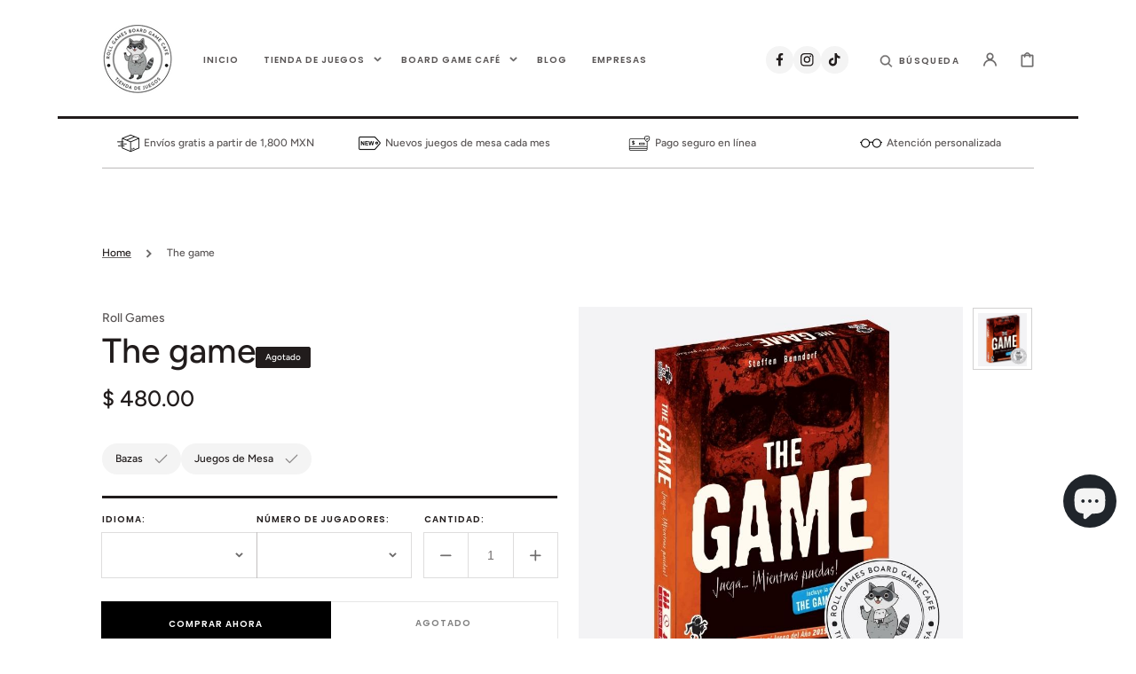

--- FILE ---
content_type: text/css
request_url: https://rollgames.mx/cdn/shop/t/22/assets/base.css?v=163818935215790714731762728196
body_size: 10615
content:
@charset "UTF-8";:root{--color-error: 185, 49, 49}:root,.color-background-1{--color-foreground: var(--color-base-text);--color-foreground-title: var(--color-title-text);--color-foreground-secondary: var(--color-secondary-text);--color-background: var(--color-base-background-1);--color-background-section-border: var(--color-section-border);--color-announcement-bar: var(--color-announcement-bar-background);--color-scondary-element-background: var( --color-secondary-element-background );--color-link: var(--color-base-outline-button-labels);--alpha-link: .5;--color-button: var(--color-base-button-background);--color-button-text: var(--color-base-solid-button-labels);--alpha-button-background: 1;--alpha-button-border: 1;--color-badge-background: var(--color-background);--color-badge-border: var(--color-foreground);--alpha-badge-border: .1}.color-background-2{--color-background: var(--color-base-background-2)}.color-inverse{--color-foreground: var(--color-base-background-1);--color-foreground-secondary: var(--color-base-background-1);--color-foreground-title: var(--color-base-background-1);--color-background: var(--color-base-text);--color-scondary-element-background: 0, 0, 0;--color-button: var(--color-base-solid-button-labels);--color-button-text: var(--color-base-button-background);--color-card-hover: var(--color-base-background-1)}.color-background-w{background-color:#fff}.color-foreground-outline-button{--color-foreground: var(--color-base-outline-button-labels)}.color-background-2,.color-inverse{--color-link: var(--color-foreground);--alpha-link: .5}.button--secondary{--color-button: var(--color-base-outline-button-labels);--color-button-text: var(--color-base-outline-button-labels);--alpha-button-background: 0;--alpha-button-border: .2}.color-background-2 .button--secondary,.color-inverse .button--secondary{--color-button: var(--color-foreground);--color-button-text: var(--color-foreground)}.button--tertiary{--color-button: var(--color-base-outline-button-labels);--color-button-text: var(--color-base-outline-button-labels);--alpha-button-background: 0;--alpha-button-border: .2}.color-background-2 .button--tertiary,.color-inverse .button--tertiary{--color-button: var(--color-foreground);--color-button-text: var(--color-foreground)}.color-background-2,.color-inverse{--color-badge-background: var(--color-background);--color-badge-border: var(--color-background);--alpha-badge-border: 1}:root,.color-background-1,.color-background-2{--color-card-hover: var(--color-base-text)}html,body{scrollbar-gutter:stable}.no-js:not(html){display:none!important}html.no-js .no-js:not(html){display:block!important}.no-js-inline{display:none!important}html.no-js .no-js-inline{display:inline-block!important}html.no-js .no-js-hidden,html.js .js-hidden{display:none!important}.page-width{max-width:139.6rem;margin:0 auto;padding:0 2.5rem}.page-width-desktop{padding:0;margin:0 auto}@media screen and (min-width: 750px){.page-width{padding:0 5rem}.page-width--narrow{padding:0 9rem}.page-width-desktop{padding:0}}@media screen and (min-width: 990px){.page-width--narrow{max-width:72.6rem;padding:0}.page-width-desktop{max-width:120rem;padding:0 5rem}}.element-margin{margin-top:5rem}.spaced-section:first-child{margin-top:0}.spaced-section:last-child,.collection-grid-section:last-child,.cart__footer-wrapper:last-child,.customer:last-child,.content-for-layout>*:only-child{margin-bottom:4rem}@media screen and (min-width: 990px){.spaced-section:last-child,.collection-grid-section:last-child,.cart__footer-wrapper:last-child,.customer:last-child,.content-for-layout>*:only-child{margin-bottom:10rem}}.spaced-section--full-width+.spaced-section--full-width{margin-top:0}.spaced-section--full-width:first-child{margin-top:0}.spaced-section--full-width:last-child{margin-bottom:0}body,.color-background-1,.color-background-2,.color-inverse{color:rgba(var(--color-foreground),.75);background-color:rgb(var(--color-background))}.background-secondary{background-color:rgba(var(--color-foreground),.04);padding:4rem 0 5rem}@media screen and (min-width: 750px){.background-secondary{padding:6rem 0 5rem}}.grid-auto-flow{display:grid;grid-auto-flow:column}.page-margin,.shopify-challenge__container{margin:7rem auto}.rte-width{max-width:82rem;margin:0 auto 2rem}.list-unstyled{margin:0;padding:0;list-style:none}.visually-hidden{position:absolute!important;overflow:hidden;width:1px;height:1px;margin:-1px;padding:0;border:0;clip:rect(0 0 0 0);word-wrap:normal!important}.visually-hidden--inline{margin:0;height:1em}.overflow-hidden{overflow:hidden}.skip-to-content-link:focus{z-index:9999;position:inherit;overflow:auto;width:auto;height:auto;clip:auto}.full-width-link{position:absolute;top:0;right:0;bottom:0;left:0;z-index:2}h1,h2,h3,h4,h5,.h0,.h1,.h2,.h3,.h4,.h5{font-family:var(--font-heading-family);font-style:var(--font-heading-style);font-weight:var(--font-heading-weight);letter-spacing:var(--font-heading-letter-spacing);color:rgb(var(--color-foreground-title));line-height:1.15;word-wrap:break-word;max-width:100%}.title-alt{font-family:var(--font-heading-alt-family);font-style:var(--font-heading-alt-style);font-weight:var(--font-heading-alt-weight)}.h0{font-size:calc(var(--font-heading-scale) * 4.5rem)}@media only screen and (min-width: 750px){.h0{font-size:calc(var(--font-heading-scale) * 7rem)}}h1,.h1{font-size:calc(var(--font-heading-scale) * 4rem)}@media only screen and (min-width: 750px){h1,.h1{font-size:calc(var(--font-heading-scale) * 5.5rem)}}h2,.h2{font-size:calc(var(--font-heading-scale) * 3rem)}@media only screen and (min-width: 750px){h2,.h2{font-size:calc(var(--font-heading-scale) * 4.5rem)}}h3,.h3{font-size:calc(var(--font-heading-scale) * 1.8rem)}@media only screen and (min-width: 750px){h3,.h3{font-size:calc(var(--font-heading-scale) * 2.5rem)}}h4,.h4{font-size:calc(var(--font-heading-scale) * 2rem)}h5,.h5{font-size:calc(var(--font-heading-scale) * 1.8rem)}h6,.h6{font-size:calc(var(--font-heading-scale) * 1.6rem)}a{color:rgba(var(--color-foreground));text-decoration-color:rgba(var(--color-foreground-secondary))}blockquote{padding:2rem 3rem;font-size:1.6rem;color:rgba(var(--color-foreground));line-height:1.3;border-top:.3rem solid rgba(var(--color-foreground));border-bottom:.1rem solid rgba(var(--color-foreground),.3)}@media screen and (min-width: 750px){blockquote{padding:2.4rem 10rem;font-size:2rem}}.caption{font-size:1rem;letter-spacing:.07rem;line-height:1.7}@media screen and (min-width: 750px){.caption{font-size:1.2rem}}.caption-with-letter-spacing{margin-top:1rem;font-size:1.3rem;color:rgba(var(--color-foreground-secondary))}.card-information .caption-with-letter-spacing{color:rgba(var(--color-foreground),.75)}.caption-large,.customer .field input,.customer select,.field__input,.form__label,.select__select{font-size:1rem;line-height:1.5;letter-spacing:.1em}.caption-large,.form__label{font-family:var(--font-button-family);font-weight:var(--font-button-weight);font-style:var(--font-button-style);text-transform:var(--font-button-text-transform);color:rgba(var(--color-foreground))}.color-foreground{color:rgb(var(--color-foreground))}table:not([class]){table-layout:fixed;border-collapse:collapse;font-size:1.4rem;border-style:hidden;box-shadow:0 0 0 .1rem rgba(var(--color-foreground),.2)}table:not([class]) td,table:not([class]) th{padding:1em;border:.1rem solid rgba(var(--color-foreground),.2)}@media screen and (max-width: 749px){.small-hide{display:none}}.hidden{display:none!important}@media screen and (max-width: 749px){.small-hide{display:none!important}}@media screen and (min-width: 750px) and (max-width: 989px){.medium-hide{display:none!important}}@media screen and (min-width: 990px){.large-up-hide{display:none!important}}.center{text-align:center}.right{text-align:right}.uppercase{text-transform:uppercase}.light{opacity:.7}a:empty,ul:empty,dl:empty,section:empty,article:empty,p:empty,h1:empty,h2:empty,h3:empty,h4:empty,h5:empty,h6:empty{display:none}.link{cursor:pointer;display:inline-block;border:none;box-shadow:none;text-decoration:underline;text-underline-offset:.3rem;color:rgb(var(--color-link));background-color:transparent;font-size:1.4rem;transition:var(--duration-default)}.link--text{color:rgb(var(--color-foreground));transition:.25s}@media (hover: hover) and (pointer: fine){.link--text:hover{color:rgba(var(--color-foreground),.75)}}.link-with-icon{display:inline-flex;font-size:1.4rem;font-weight:600;letter-spacing:.125em;text-decoration:none;margin-bottom:4.5rem;white-space:nowrap}.link-with-icon .icon{width:1.5rem;margin-left:1rem}.circle-divider:after{content:"\2022";margin:0 1rem}.circle-divider:last-of-type:after{display:none}hr{border:none;height:.1rem;background-color:rgba(var(--color-foreground),.2);display:block;margin:5rem 0}@media screen and (min-width: 750px){hr{margin:7rem 0}}.full-unstyled-link{text-decoration:none;color:currentColor;display:block}.placeholder{background-color:rgba(var(--color-foreground),.04);color:rgba(var(--color-foreground),.55);fill:rgba(var(--color-foreground),.55)}details>*{box-sizing:border-box}.break{word-break:break-word}.visibility-hidden{visibility:hidden}@media (prefers-reduced-motion){.motion-reduce{transition:none!important}}:root{--duration-short: .1s;--duration-default: .25s;--duration-long: .5s}.underlined-link{color:rgba(var(--color-link),var(--alpha-link));text-underline-offset:.3rem;text-decoration-thickness:.1rem;transition:text-decoration-thickness ease .1s}@media (hover: hover) and (pointer: fine){.underlined-link:hover{color:rgb(var(--color-link));text-decoration-thickness:.2rem}}.animate-arrow .icon-arrow path{transform:translate(-.25rem);transition:transform var(--duration-short) ease}@media (hover: hover) and (pointer: fine){.animate-arrow:hover .icon-arrow path{transform:translate(-.05rem)}}summary{cursor:pointer;list-style:none;position:relative}summary .icon-caret{position:absolute;height:.6rem;right:1.5rem;top:calc(50% - .35rem)}summary .icon-caret path{fill:rgba(var(--color-foreground-secondary))}summary::-webkit-details-marker{display:none}.disclosure-has-popup{position:relative}.disclosure-has-popup[open]>summary:before{position:fixed;top:0;right:0;bottom:0;left:0;z-index:2;display:block;cursor:default;content:" ";background:transparent}.disclosure-has-popup>summary:before{display:none}.disclosure-has-popup[open]>summary+*{z-index:5}*:focus-visible{outline:.1rem solid rgba(var(--color-foreground),.3);outline-offset:.2rem;box-shadow:0 0 0 .2rem rgb(var(--color-background)),0 0 .3rem .2rem rgba(var(--color-foreground),.2)}*:focus{outline:.1rem solid rgba(var(--color-foreground),.3);outline-offset:.2rem;box-shadow:0 0 0 .2rem rgb(var(--color-background)),0 0 .3rem .2rem rgba(var(--color-foreground),.2)}*:focus:not(:focus-visible){outline:0;box-shadow:none}.focus-inset:focus-visible{outline:.2rem solid rgba(var(--color-foreground),.5);outline-offset:-.2rem;box-shadow:0 0 .2rem rgba(var(--color-foreground),.3)}.focus-inset:focus{outline:.2rem solid rgba(var(--color-foreground),.5);outline-offset:-.2rem;box-shadow:0 0 .2rem rgba(var(--color-foreground),.3)}.focus-inset:focus:not(:focus-visible){outline:0;box-shadow:none}.focus-none{box-shadow:none!important;outline:0!important}.title,.title-wrapper-with-link{margin:3rem 0 2rem}.title>.link,.title-wrapper-with-link>.link{font-size:inherit;font-family:inherit;font-style:inherit;font-weight:inherit;text-transform:inherit;line-height:inherit;color:inherit}.title-wrapper-with-link .title{margin:0}.title-wrapper{margin-bottom:3rem}.title-wrapper-with-link{display:flex;justify-content:space-between;align-items:flex-end;gap:1rem;margin:4rem 0 3rem;flex-wrap:wrap}.title--primary{margin:4rem 0}.title--page{text-align:center}.title--section-mt-none{margin:0 0 3rem}.title--section-m-none{margin:0}.title--decorate span{display:inline-block;position:relative}.title--decorate span{text-decoration-color:rgba(var(--color-foreground),.3)!important}.title--decorate u,.title--decorate span{text-decoration:underline solid rgba(var(--color-foreground),.3) .05em!important;text-underline-offset:.1em}.title-wrapper--self-padded-tablet-down,.title-wrapper--self-padded-mobile{padding-left:1.5rem;padding-right:1.5rem}@media screen and (min-width: 750px){.title-wrapper--self-padded-mobile{padding-left:0;padding-right:0}}@media screen and (min-width: 990px){.title,.title-wrapper-with-link{margin:5rem 0 3rem}.title--primary{margin:2rem 0}.title-wrapper-with-link{align-items:center}.title-wrapper-with-link .title{margin-bottom:0}.title-wrapper--self-padded-tablet-down{padding-left:0;padding-right:0}}.title-wrapper-with-link .link-with-icon{margin:0;flex-shrink:0;display:flex;align-items:center}.title-wrapper-with-link .link-with-icon svg{width:1.5rem}.title-wrapper-with-link a{color:rgb(var(--color-link));margin-top:0;flex-shrink:0}@media screen and (min-width: 990px){.title-wrapper-with-link.title-wrapper-with-link--no-heading{display:none}}.page-header{margin-bottom:2rem;padding-top:2rem;padding-bottom:2rem;border-bottom:.3rem solid rgb(var(--color-background-section-border));text-align:center}.page-header .title--page{margin-bottom:0;margin-top:0}.page-header .title--page:not(:first-child){margin-bottom:1.5rem}@media screen and (min-width: 750px){.page-header{margin-bottom:4rem;padding-bottom:4rem}}.subtitle{font-family:var(--font-button-family);font-weight:var(--font-button-weight);font-style:var(--font-button-style);text-transform:var(--font-button-text-transform);letter-spacing:.1em;color:rgba(var(--color-foreground),.75);font-size:calc(var(--font-heading-scale) * 1.2rem);margin-bottom:1rem}.grid{display:flex;flex-wrap:wrap;margin-bottom:2rem;margin-left:-.5rem;padding:0;list-style:none}@media screen and (min-width: 750px){.grid{margin-left:-1rem}}.grid__item{padding-left:.5rem;padding-bottom:.5rem;width:calc(25% - .375rem);max-width:50%;flex-grow:1;flex-shrink:0}@media screen and (min-width: 750px){.grid__item{padding-left:1rem;padding-bottom:1rem;width:calc(25% - .75rem);max-width:50%}}.grid--gapless .grid__item{padding-left:0;padding-bottom:0}@media screen and (max-width: 749px){.grid__item.slider__slide--full-width{width:100%;max-width:none}}@media screen and (min-width: 750px) and (max-width: 989px){.grid--one-third-max.grid--3-col-tablet .grid__item{max-width:33.33%}}@media screen and (min-width: 990px){.grid--quarter-max.grid--4-col-desktop .grid__item{max-width:25%}}.grid--1-col .grid__item{max-width:100%;width:100%}.grid--3-col .grid__item{width:calc(33.33% - .3333333333rem)}@media screen and (min-width: 750px){.grid--3-col .grid__item{width:calc(33.33% - .6666666667rem)}}.grid--2-col .grid__item{width:calc(50% - .25rem)}@media screen and (min-width: 750px){.grid--2-col .grid__item{width:calc(50% - .5rem)}.grid--6-col-tablet .grid__item,.grid--5-col-tablet .grid__item,.grid--4-col-tablet .grid__item{width:calc(25% - .75rem)}.grid--3-col-tablet .grid__item{width:calc(33.33% - .6666666667rem)}.grid--2-col-tablet .grid__item{width:calc(50% - .5rem)}}@media screen and (min-width: 990px){.grid--6-col-tablet .grid__item{width:calc(16.66% - .8333333333rem)}.grid--5-col-tablet .grid__item{width:calc(20% - .8rem)}.grid--4-col-desktop .grid__item{width:calc(25% - .75rem)}.grid--3-col-desktop .grid__item{width:calc(33.33% - .6666666667rem)}.grid--2-col-desktop .grid__item{width:calc(50% - .5rem)}}.grid__item--vertical-align{align-self:center}.grid__item--full-width{flex:0 0 100%;max-width:100%}@media screen and (max-width: 749px){.grid--peek.slider--mobile{margin:0;width:100%}.grid--peek.slider--mobile .grid__item{box-sizing:content-box;margin:0}.grid--peek .grid__item{width:calc(50% - 1.875rem)}.grid--peek .grid__item:first-of-type{padding-left:1.5rem}.grid--peek .grid__item:last-of-type{padding-right:1.5rem}}@media screen and (min-width: 750px) and (max-width: 989px){.slider--tablet.grid--peek .grid__item{width:calc(25% - 3rem)}.slider--tablet.grid--peek.grid--3-col-tablet .grid__item{width:calc(33.33% - 2.6666666667rem)}.slider--tablet.grid--peek.grid--2-col-tablet .grid__item{width:calc(50% - 2rem)}.slider--tablet.grid--peek .grid__item:first-of-type{padding-left:1.5rem}.slider--tablet.grid--peek .grid__item:last-of-type{padding-right:1.5rem}}@media screen and (max-width: 989px){.slider--tablet.grid--peek{margin:0;width:100%}.slider--tablet.grid--peek .grid__item{box-sizing:content-box;margin:0}}.media{display:block;background-color:rgba(var(--color-foreground),.3);position:relative;overflow:hidden}.media--transparent{background-color:transparent}.media>*:not(.zoom,.deferred-media__poster-button,.card__link),.media model-viewer{display:block;max-width:100%;position:absolute;top:0;left:0;height:100%;width:100%}.media>img{object-fit:cover;object-position:center center;transition:transform .4s cubic-bezier(.25,.46,.45,.94)}.media--square{padding-bottom:100%}.media--portrait{padding-bottom:114.2%}.media--landscape{padding-bottom:66.6%}.media--cropped{padding-bottom:56%}.media--16-9{padding-bottom:56.25%}.media--circle{padding-bottom:100%;border-radius:50%}.media.media--hover-effect>img+img{opacity:0}@media screen and (min-width: 990px){.media--cropped{padding-bottom:63%}}deferred-media{display:block}.button,.shopify-challenge__button,.customer button{cursor:pointer;display:inline-flex;justify-content:center;align-items:center;box-sizing:border-box;font-family:var(--font-button-family);font-weight:var(--font-button-weight);font-style:var(--font-button-style);text-transform:var(--font-button-text-transform);padding:.9rem 2rem 1.1rem;text-decoration:none;border:0;border-radius:0;background-color:rgba(var(--color-button),var(--alpha-button-background));box-shadow:0 0 0 .1rem rgba(var(--color-button),var(--alpha-button-border));color:rgb(var(--color-button-text));min-width:12rem;min-height:4rem;transition:var(--duration-default);-webkit-appearance:none;appearance:none}.button--primary-size{min-height:5rem}.button,.button-label,.shopify-challenge__button,.customer button{font-size:1rem;letter-spacing:.1em;line-height:1.2}.button--tertiary{font-size:1.2rem;padding:1rem 1.5rem;min-width:9rem;min-height:3.5rem}.button--small{padding:1rem 2.6rem;min-height:4rem;min-width:13rem}@media (hover: hover) and (pointer: fine){.button:not([disabled]):hover,.shopify-challenge__button:hover,.customer button:hover{--color-button: var(--color-foreground)}.button--secondary:not([disabled]):hover{--color-button: var(--color-foreground);--color-button-text: var(--color-background)}.color-inverse .button--secondary:not([disabled]):hover{--color-button: var(--color-background);--color-button-text: var(--color-foreground)}.button--secondary:hover{--alpha-button-background: 1;--alpha-button-border: 1}}.button--secondary:not([disabled]):focus{box-shadow:0 0 0 .1rem rgba(var(--color-button),var(--alpha-button-border))}.button:disabled,.button[aria-disabled=true],.button.disabled,.customer button:disabled,.customer button[aria-disabled=true],.customer button.disabled{cursor:not-allowed;opacity:.5}.button--full-width{display:flex;width:100%}.button.loading{color:transparent}.button.loading:after{animation:loading var(--duration-long) infinite linear;border:.5rem solid rgba(var(--color-button-text),.4);border-left:.5rem solid rgb(var(--color-button-text));border-radius:100%;box-sizing:content-box;content:"";display:block;height:2rem;position:absolute;width:2rem}.button--arrow{position:relative}.button--arrow span{transform:translate(1rem);transition:var(--duration-default)}@media (hover: hover) and (pointer: fine){.button--arrow:hover .icon-button-arrow{transform:translate(0);opacity:1;visibility:visible}.button--arrow:hover span{transform:translate(-.5rem)}}.icon-button-arrow{width:2rem;height:1.1rem;opacity:0;visibility:hidden;transform:translate(1rem);transition:var(--duration-default)}@keyframes loading{0%{transform:rotate(0)}to{transform:rotate(360deg)}}.share-button{display:block;position:relative;margin-top:1rem}.share-button__button{padding:0;box-shadow:none;background:none;text-transform:none;font-weight:500;justify-content:flex-start}@media (hover: hover) and (pointer: fine){.share-button .share-button__button:hover{box-shadow:none}}.share-button .share-button__button:focus{box-shadow:none;border:none}.share-button__button .icon-share{margin-right:1rem}.share-button__fallback{border:.1rem solid rgba(var(--color-foreground),.1);background:rgb(var(--color-background));padding:2rem;position:absolute;top:4rem;left:-.1rem;z-index:3;width:100%;display:flex;flex-direction:column}.share-button__fallback .button{margin-top:1rem}.share-button__fallback .icon-clipboard{height:1.4rem;width:1.8rem}.share-button__message:not(:empty){font-size:1.2rem;text-align:right;display:block;margin-top:.5rem}.share-buttons{display:inline-flex;position:relative;margin-top:0}@media (hover: hover) and (pointer: fine){.share-buttons:hover .share-buttons__list{opacity:1;visibility:visible;top:100%}}.share-buttons__label{display:inline-flex;align-items:center;padding:1rem 0;cursor:pointer}.share-buttons__label-name{font-size:1.2rem}.share-buttons__label .icon-share{width:1.2rem;margin-right:1rem}.share-buttons__label .icon-share path{fill:rgba(var(--color-foreground))}.share-buttons__list{position:absolute;width:17rem;top:50%;display:flex;flex-direction:column;padding:1.3rem 2.2rem;margin:0;list-style:none;opacity:0;visibility:hidden;transition:var(--duration-default);background-color:rgba(var(--color-background));border:.1rem solid rgba(var(--color-foreground),.2);z-index:10}.share-buttons__list:before{content:"";position:absolute;width:1rem;height:1rem;background-color:rgba(var(--color-background));border:.1rem solid rgba(var(--color-foreground),.2);top:-.5rem;left:2rem;transform:rotate(53deg) skew(15deg)}.share-buttons__list:after{content:"";position:absolute;top:0;left:0;width:100%;height:.7rem;background-color:rgba(var(--color-background))}.share-buttons__item a{color:rgba(var(--color-foreground),.75);transition:var(--duration-default)}@media (hover: hover) and (pointer: fine){.share-buttons__item a:hover{color:rgba(var(--color-foreground))}}.share-buttons__item .icon{width:1.5rem;height:1.5rem;margin-right:1.5rem}.share-buttons__item .icon-copy{transform:rotate(-45deg)}.share-buttons__button{display:flex;align-items:center;width:100%;text-decoration:none;padding:.5rem 0}.share-button__name{font-size:1.2rem;transition:var(--duration-default)}.share-button__icon{display:flex;align-items:center;color:rgb(var(--color-foreground));padding:.8rem;background-color:rgb(var(--color-scondary-element-background));border-radius:100%;transition:var(--duration-default)}@media (hover: hover) and (pointer: fine){.share-buttons__button:hover .share-button__icon{background-color:rgb(var(--color-scondary-element-background),.5)}}.share-buttons-simple{list-style:none;padding:0;display:flex;justify-content:center;margin:0}.share-buttons-simple:not(:first-child){margin-top:1rem}.share-buttons-simple .icon{width:1.5rem;height:1.5rem}.share-buttons-simple .icon-copy{transform:rotate(-45deg)}.share-buttons-simple__item:not(:first-child){margin-left:.5rem}.share-buttons-simple__button{padding:.8rem;transition:var(--duration-default)}@media (hover: hover) and (pointer: fine){.share-buttons-simple__button:hover{color:rgba(var(--color-foreground-secondary))}}.button-wrapper{display:flex;align-items:center;justify-content:center;margin-top:6.4rem}.button-wrapper .button svg{width:2rem;height:2rem}.button .spinner{display:none}.button.loading span{opacity:0}.button.loading .spinner{position:absolute;display:inline-block}.button.loading .spinner .path{stroke:currentColor}.infinite-scroll__loading{display:flex;justify-content:center;margin-top:4rem;color:rgba(var(--color-button),var(--alpha-button-background))}.infinite-scroll__loading .spinner{display:none;width:2rem;height:2rem}.infinite-scroll__loading.loading .spinner{display:block}.scroll-top{cursor:pointer;position:fixed;bottom:1rem;right:1rem;width:3.2rem;height:3.2rem;display:flex;align-items:center;justify-content:center;background-color:rgba(var(--color-button),.5);border:none;opacity:0;z-index:9999999;transition:var(--duration-default)}.scroll-top svg{width:1.6rem;height:1.6rem;fill:rgb(var(--color-button-text))}.scroll-top.show{opacity:1}@media (hover: hover) and (pointer: fine){.scroll-top:hover{background-color:rgba(var(--color-button),1)}}.field__input,.select__select,.customer .field input,.customer select{font-family:var(--font-body-family);font-style:var(--font-body-style);font-weight:var(--font-body-weight);-webkit-appearance:none;appearance:none;background-color:transparent;border:0;border-radius:0;color:rgb(var(--color-foreground));font-size:1rem;width:100%;box-shadow:0 0 0 .1rem rgba(var(--color-foreground),.15);height:5rem;box-sizing:border-box}.select__select,.customer select{font-family:var(--font-button-family);font-weight:var(--font-button-weight);font-style:var(--font-button-style);text-transform:var(--font-button-text-transform);color:rgba(var(--color-foreground-title))}.field__input:focus-visible,.select__select:focus-visible,.field input:focus-visible,.field select:focus-visible{outline:none;box-shadow:0 0 0 .1rem rgba(var(--color-foreground),.5)}.field__input:focus,.select__select:focus,.field input:focus{outline:none;box-shadow:0 0 0 .1rem rgba(var(--color-foreground),.5)}.text-area,.select{display:inline-block;position:relative;width:100%}.select .icon-caret,.customer select+svg{height:.6rem;pointer-events:none;position:absolute;top:calc(50% - .35rem);right:1.5rem}.select .icon-caret path,.customer select+svg path{fill:rgba(var(--color-foreground-secondary))}.select__select,.customer select{cursor:pointer;padding:0 4rem 0 1.5rem}.field{position:relative;width:100%;display:flex}.customer .field{display:block}.field--with-error{flex-wrap:wrap}.field__input,.customer .field input{flex-grow:1;text-align:left;padding:1.5rem}.field__label,.customer .field label{font-size:1rem;left:1.5rem;top:1.5rem;margin-bottom:0;pointer-events:none;position:absolute;transition:top var(--duration-short) ease,font-size var(--duration-short) ease;color:rgba(var(--color-foreground),.75);letter-spacing:.1em;line-height:1.5;text-transform:uppercase;font-weight:600;visibility:hidden;opacity:0}.field__input::-webkit-search-cancel-button,.customer .field input::-webkit-search-cancel-button{display:none}.field__input::placeholder,.customer .field input::placeholder{color:rgb(var(--color-foreground),.75);font-size:1rem;text-transform:uppercase;letter-spacing:.1em;font-weight:600;opacity:1}.field__input:focus-visible::placeholder,.customer .field input:focus::placeholder{color:rgb(var(--color-foreground),.5)}.field__button{align-items:center;background-color:transparent;border:0;color:currentColor;cursor:pointer;display:flex;height:4.5rem;justify-content:center;overflow:hidden;padding:0;position:absolute;right:0;top:0;width:4.5rem}.field__button>svg{height:2.5rem;width:2.5rem}.text-area{font-family:var(--font-body-family);font-style:var(--font-body-style);font-weight:var(--font-body-weight);padding:1.2rem;min-height:10rem;resize:none}.text-area--resize-vertical{resize:vertical}input[type=checkbox]{display:inline-block;width:auto;margin-right:.5rem}.form__label{display:block;margin-bottom:.6rem}.form__message{align-items:center;display:flex;font-size:1.4rem;line-height:1;margin-top:1rem}.form__message--large{font-size:1.4rem}.customer .field .form__message{font-size:1.4rem;text-align:left}.form__message .icon{flex-shrink:0;height:1.3rem;margin-right:.5rem;width:1.3rem}.form__message--large .icon{height:1.5rem;width:1.5rem;margin-right:1rem}.customer .field .form__message svg{align-self:start}.form-status{margin:0;font-size:1.4rem}.form-status-list{padding:0;margin:2rem 0 4rem}.form-status-list li{list-style-position:inside}.form-status-list .link:first-letter{text-transform:capitalize}.quantity{box-shadow:0 0 0 .1rem rgba(var(--color-foreground),.15);position:relative;width:15rem;display:flex}.quantity__input{color:currentColor;font-size:1.4rem;font-weight:500;opacity:.85;text-align:center;background-color:transparent;border:0;padding:0 .5rem;height:5rem;width:100%;flex-grow:1;-webkit-appearance:none;appearance:none}.quantity__button{width:5rem;flex-shrink:0;font-size:1.8rem;border:0;background-color:transparent;cursor:pointer;display:flex;align-items:center;justify-content:center;color:rgb(var(--color-foreground))}.quantity__button:first-of-type{border-right:.1rem solid rgba(var(--color-foreground),.15)}.quantity__button:last-of-type{border-left:.1rem solid rgba(var(--color-foreground),.15)}.quantity__button svg{width:1.3rem;pointer-events:none}.quantity__button svg path{color:rgba(var(--color-foreground-secondary));transition:var(--duration-default)}@media (hover: hover) and (pointer: fine){.quantity__button:hover svg path{color:rgba(var(--color-foreground))}}.quantity__button.disabled{pointer-events:none}.quantity__input:-webkit-autofill,.quantity__input:-webkit-autofill:active{box-shadow:0 0 0 10rem rgb(var(--color-background)) inset!important;-webkit-box-shadow:0 0 0 10rem rgb(var(--color-background)) inset!important}@media (hover: hover) and (pointer: fine){.quantity__input:-webkit-autofill:hover{box-shadow:0 0 0 10rem rgb(var(--color-background)) inset!important;-webkit-box-shadow:0 0 0 10rem rgb(var(--color-background)) inset!important}}.quantity__input::-webkit-outer-spin-button,.quantity__input::-webkit-inner-spin-button{-webkit-appearance:none;margin:0}.quantity__input[type=number]{-moz-appearance:textfield}.modal__toggle{list-style-type:none}.no-js details[open] .modal__toggle{position:absolute;z-index:2}.modal__toggle-close{display:none}.no-js details[open] svg.modal__toggle-close{display:flex;z-index:1;height:1.7rem;width:1.7rem}.modal__toggle-open{display:flex}.no-js details[open] .modal__toggle-open{display:none}.no-js .modal__close-button.link{display:none}.modal__close-button.link{display:flex;justify-content:center;align-items:center;padding:0rem;height:4.4rem;width:4.4rem;background-color:transparent}.modal__close-button .icon{width:1.7rem;height:1.7rem}.modal__content{position:absolute;top:0;left:0;right:0;bottom:0;background:rgb(var(--color-background));z-index:1;display:flex;justify-content:center;align-items:center}.cart-count-bubble:empty{display:none}.cart-count-bubble{position:absolute;top:50%;left:50%;transform:translate(30%,-70%);background-color:rgb(var(--color-base-button-background));color:rgb(var(--color-base-solid-button-labels));height:1.7rem;width:1.7rem;border-radius:100%;display:flex;justify-content:center;align-items:center;font-size:.8rem;line-height:1.1}#shopify-section-announcement-bar{z-index:4}.announcement-bar{border-bottom:.1rem solid rgba(var(--color-foreground),.2);color:rgb(var(--color-foreground));font-size:1.2rem;background:rgba(var(--color-announcement-bar))}.announcement-bar__link{font-size:1.2rem}.announcement-bar__message{display:flex;align-items:center;justify-content:center;flex-wrap:wrap;text-align:center;padding:.5rem 2rem}.announcement-bar__image{display:flex;align-items:center;justify-content:center;height:2.5rem;margin:0 1rem 0 0}.announcement-bar__image img{display:block;object-fit:contain;object-position:center;width:auto;height:100%}.announcement-bar__link{display:block;width:100%;text-decoration:none}@media (hover: hover) and (pointer: fine){.announcement-bar__link:hover{color:rgb(var(--color-foreground));background-color:rgba(var(--color-card-hover),.06)}}.shopify-section-header{z-index:6;will-change:transform}.shopify-section-header-sticky{position:sticky;top:0}.shopify-section-header-hidden{transform:translateY(-100%)}.shopify-section-header.animate{transition:transform .15s ease-out}.header-wrapper{display:block;position:relative;background-color:rgb(var(--color-background));z-index:2}.header-wrapper--border-bottom .header:before{content:"";position:absolute;max-width:calc(100% - 3rem);width:100%;height:.3rem;background-color:rgba(var(--color-background-section-border));bottom:0;left:50%;transform:translate(-50%)}@media (min-width: 576px){.header-wrapper--border-bottom .header:before{max-width:calc(540px - 3rem)}}@media (min-width: 768px){.header-wrapper--border-bottom .header:before{max-width:calc(720px - 3rem)}}@media (min-width: 990px){.header-wrapper--border-bottom .header:before{max-width:calc(970px - 3rem)}}@media (min-width: 1100px){.header-wrapper--border-bottom .header:before{max-width:calc(1180px - 3rem)}}@media (min-width: 1330px){.header-wrapper--border-bottom .header:before{max-width:calc(1326px - 3rem)}}.header{position:relative;display:grid;grid-template-areas:"left-icon heading column";grid-template-columns:1fr 2fr 1fr;gap:1rem;align-items:center;background-color:rgb(var(--color-background));padding-top:1rem;padding-bottom:1rem;font-family:var(--font-header-menu-family);font-style:var(--font-header-menu-style);font-weight:var(--font-header-menu-weight);text-transform:var(--font-header-menu-text-transform);letter-spacing:.1em}.header .link{font-size:1rem}@media screen and (min-width: 1100px){.header{padding-top:2.7rem;padding-bottom:2.7rem;position:static}.header--top-left{grid-template-areas:"heading column" "navigation navigation";grid-template-columns:1fr 1fr auto}.header--middle-left{grid-template-areas:"heading navigation column";grid-template-columns:auto 1fr auto;column-gap:2rem}.header--top-center{grid-template-areas:"navigation  heading column";grid-template-columns:1fr auto 1fr}.header:not(.header--middle-left,.header--top-center) .header__inline-menu{margin-top:1.05rem}}.header *[tabindex="-1"]:focus{outline:none}.header__heading{margin:0;line-height:0}.header__heading span{text-transform:uppercase;letter-spacing:.3rem}.header>.header__heading-link{line-height:0}.header__heading,.header__heading-link{grid-area:heading;justify-self:center}.header__heading-link{display:inline-block;text-decoration:none;word-break:break-word}.header__heading .header__heading-link{padding:0}@media (hover: hover) and (pointer: fine){.header__heading-link:hover .h2{color:rgb(var(--color-foreground))}}.header__heading-link .h2{line-height:1;color:rgba(var(--color-foreground),.75)}.header__heading-logo{display:block;height:auto;max-width:100%}@media screen and (min-width: 1100px){.header__heading,.header__heading-link{justify-self:start}.header--top-center .header__heading-link,.header--top-center .header__heading{justify-self:center}.header__icons>*:last-child:not(cart-notification){margin-right:-1.5rem}}.header__column{display:flex;align-items:center;justify-content:flex-end;grid-area:column}.header__icons{display:flex;grid-area:icons;justify-self:end}.header__icon:not(.header__icon--summary),.header__icon span{display:flex;align-items:center;justify-content:center}.header__icon span{height:100%}.header__icon .icon{width:1.5rem;height:4.4rem;transition:var(--duration-default);color:rgb(var(--color-foreground-secondary))}@media (hover: hover) and (pointer: fine){.link--text.header__icon:hover .icon{color:rgb(var(--color-foreground))}}.header__icon--menu{width:4.4rem;height:4.4rem}.header__icon:after{content:none}.header__icon .icon{fill:none;vertical-align:middle}.header__icon--cart{position:relative}.header__icon--search,.header__icon--cart{display:flex;align-items:center;width:auto;text-decoration:none}.header__icon .header__icon-name{display:none;margin-left:.7rem}.header__icon--search .header__icon-name{position:relative}@media (hover: hover) and (pointer: fine){.link--text.header__icon--search:hover .icon{color:rgb(var(--color-foreground))}}.header__account{display:none;align-items:center;position:relative}.header__account-modal{position:absolute;width:19rem;right:-2rem;display:flex;flex-direction:column;padding:2rem;margin:0;transition:var(--duration-default);background-color:rgba(var(--color-background));border:.1rem solid rgba(var(--color-foreground),.2);text-transform:none;font-weight:var(--font-body-weight);z-index:10;opacity:0;transform:translateY(-1.5rem);top:100%;animation:animateSearchOpen var(--duration-default) ease}.header__account-modal:before{content:"";position:absolute;width:1rem;height:1rem;background-color:rgba(var(--color-background));border:.1rem solid rgba(var(--color-foreground),.2);top:-.5rem;right:3.4rem;transform:rotate(53deg) skew(15deg)}.header__account-modal:after{content:"";position:absolute;top:0;left:0;width:100%;height:.7rem;background-color:rgba(var(--color-background))}details[open]>.header__account-modal{display:flex;opacity:1;transform:translateY(0)}.header__account__login{width:100%}.header__account__login .icon{width:1.5rem;height:1.5rem;margin-right:1rem}.header__account__register{text-align:center;margin-top:1rem;font-size:1.2rem}.header__account__name{color:rgba(var(--color-foreground));padding-bottom:1rem;margin-bottom:1rem;border-bottom:.1rem solid rgba(var(--color-foreground),.2)}.header__account__body{list-style:none;margin:0;padding:0}.header__account__body li:not(:first-child){margin-top:.5rem}.header__account__body a{color:rgba(var(--color-foreground),.75);text-decoration:none;font-size:1.2rem;transition:var(--duration-default)}@media (hover: hover) and (pointer: fine){.header__account__body a:hover{color:rgba(var(--color-foreground))}}.header__account__logout{width:100%;margin-top:1.5rem}@keyframes animateSearchOpen{0%{opacity:0;transform:translateY(-1.5rem)}to{opacity:1;transform:translateY(0)}}.header__icons>*{padding:0 1.5rem}@media screen and (min-width: 1100px){.header__icon .header__icon-name{display:flex}.header__icons>.header__account{padding:0}.header__account summary{padding:0 1.2rem}.header__account{display:inline-flex}}@media screen and (max-width: 1099px){menu-drawer~.header__icons .header__icon--account{display:none}}.header .header__social{display:none;grid-area:social}@media screen and (min-width: 1100px){.header .header__social{flex:1;display:flex;flex-wrap:wrap;justify-content:flex-start}.header .header__social:not(:last-child){margin-right:2rem}.list-social__item{flex:none}}menu-drawer+.header__search{display:none}.header:not(.header--has-menu) *>.header__search{display:none}.header__search{display:inline-flex;align-items:center}.icon-search{transform:translateY(.2rem)}.icon-close{transition:var(--duration-default);color:rgb(var(--color-foreground-secondary))}.header__icon--menu .icon{display:block;position:absolute;opacity:1;transform:scale(1);transition:transform .15s ease,opacity .15s ease}details:not([open])>.header__icon--menu .icon-close,details[open]>.header__icon--menu .icon-hamburger{visibility:hidden;opacity:0;transform:scale(.8)}.js details[open]:not(.menu-opening)>.header__icon--menu .icon-close{visibility:hidden}.js details[open]:not(.menu-opening)>.header__icon--menu .icon-hamburger{visibility:visible;opacity:1;transform:scale(1.07)}.header__inline-menu details[open]>.header__submenu{opacity:1;transform:translateY(2.7rem);animation:animateMenuOpen var(--duration-default) ease}.header__inline-menu{margin-left:-1.2rem;grid-area:navigation;display:none}.header__inline-menu .header__menu-item{font-family:var(--font-header-menu-family);font-style:var(--font-header-menu-style);font-weight:var(--font-header-menu-weight);text-transform:var(--font-header-menu-text-transform);font-size:1rem;letter-spacing:.1em}.header--top-center .header__heading-link{margin-left:0}@media screen and (min-width: 1100px){.header__inline-menu{display:block}.header--middle-left .header__inline-menu{margin-left:0}}.header__menu{padding:0 1rem}.header__menu-item{overflow:hidden;padding:1.4rem;text-decoration:none;color:rgba(var(--color-foreground),.75)}@media screen and (min-width: 1330px){.header__menu-item{padding:1.5rem}}.header__inline-menu .header__menu-item{align-items:flex-start}.header__menu-item>span{position:relative;display:flex;flex-direction:column;backface-visibility:hidden;transition:var(--duration-default);overflow:hidden}.header__menu-item span:not(.header__active-menu-item)>span{display:flex;flex-direction:column;backface-visibility:hidden;transition:var(--duration-default)}.header__menu-item span:not(.header__active-menu-item)>span:after{position:absolute;transform:translateY(100%);display:block;content:attr(title);color:rgba(var(--color-foreground))}@media (hover: hover) and (pointer: fine){.header__menu-item:hover span:not(.header__active-menu-item)>span{transform:translateY(-100%)}}.header__menu-item .header__active-menu-item{color:rgba(var(--color-foreground))}.header__icon .header__icon-name{justify-content:flex-start;align-items:flex-start;overflow:hidden;height:1.5rem;text-decoration:none;font-size:1rem}.header__icon .header__icon-name span{display:flex;flex-direction:column;align-items:flex-start;height:auto;backface-visibility:hidden;transition:var(--duration-default)}.header__icon-name span:after{display:block;content:attr(title);margin-top:.8rem;color:rgb(var(--color-foreground))}@media (hover: hover) and (pointer: fine){.header__icon:hover .header__icon-name span{transform:translateY(calc(-50% - .4rem))}}.header__submenu{transition:opacity var(--duration-default) ease;transform:var(--duration-default) ease;z-index:15}.header__submenu.list-menu{padding:.9rem 2.2rem}.header__submenu .header__menu-item:after{right:2rem}.header__submenu .header__menu-item{padding:1.3rem 0;height:auto}@media (hover: hover) and (pointer: fine){.header__submenu .header__menu-item:hover{color:rgba(var(--color-foreground),1)}}.header__submenu li:not(:last-child){border-bottom:1px solid rgba(var(--color-foreground),.2)}.header__submenu .header__submenu .header__menu-item{padding-left:3rem}.header__menu-item .icon-caret{right:.8rem;z-index:0}.header__submenu .icon-caret{right:.5rem;transform:rotate(-90deg)}details-disclosure>details{position:relative}@media screen and (min-width: 1100px){.header__submenu .header__submenu .header__menu-item{padding-left:0}}@keyframes animateMenuOpen{0%{opacity:0;transform:translateY(-1.5rem)}to{opacity:1;transform:translateY(2.7rem)}}@keyframes animateLocalOpen{0%{opacity:0;transform:translateY(-1.5rem)}to{opacity:1;transform:translateY(2.5rem)}}.overflow-hidden-mobile,.overflow-hidden-tablet{overflow:hidden}@media screen and (min-width: 750px){.overflow-hidden-mobile{overflow:auto}}@media screen and (min-width: 990px){.overflow-hidden-tablet{overflow:auto}}.information-bar__container{position:relative;overflow:hidden;padding:2rem 0;justify-content:flex-start}.information-bar__wrapper{list-style:none;margin-bottom:0;padding:0}.information-bar slider-component{position:static}.information-bar slider-component .information-bar__wrapper{padding-bottom:0!important}.information-bar slider-component .slider-buttons{position:static;margin-top:0}.information-bar slider-component .slider-button{position:absolute;top:50%;transform:translateY(-50%)}.information-bar slider-component .slider-button--prev{left:0}.information-bar slider-component .slider-button--next{right:0}.information-bar--m-b{margin-bottom:3.5rem}.information-bar__container--border-bottom{border-bottom:.1rem solid rgba(var(--color-foreground),.3)}.information-bar__item{display:flex;align-items:center;justify-content:center}@media screen and (min-width: 1100px) and (max-width: 1329px){.information-bar__item{padding-right:0}}.information-bar__inner{display:flex;align-items:center;justify-content:center;padding:0 5.5rem}.information-bar__image{height:2.5rem;margin:0 .5rem 0 0}.information-bar__image svg{width:100%;height:100%}.information-bar__image img{display:block;object-fit:contain;object-position:center;width:auto;height:100%}.information-bar__message{margin:0;font-size:1.2rem}@media screen and (min-width: 990px){.information-bar__container{padding:1.5rem 0;justify-content:center}.information-bar__inner{padding:0}}.breadcrumb{position:relative;z-index:1;display:flex;align-items:center;flex-wrap:wrap;margin:4rem 0 0;font-size:1.2rem}@media (max-width: 576px){.breadcrumb{margin-top:1rem}}.breadcrumb--center{justify-content:center}.breadcrumb a{color:rgb(var(--color-foreground));text-underline-offset:.2rem;transition:var(--duration-default);padding:1rem 0}@media (hover: hover) and (pointer: fine){.breadcrumb a:hover{color:rgb(var(--color-foreground),.75)}}.icon-breadcrumb{width:.8rem;height:1rem;margin:0 1.6rem}.icon-breadcrumb path{fill:rgba(var(--color-foreground-secondary))}.border-wrapper.border-wrapper--top{padding-top:2.4rem;border-top:.3rem solid rgb(var(--color-background-section-border))}.border-wrapper.border-wrapper--bottom{padding-bottom:2.4rem;border-bottom:.3rem solid rgb(var(--color-background-section-border))}.placeholder-svg{fill:rgba(var(--color-foreground))}@media screen and (min-width: 990px){.border-wrapper--top.border-wrapper{padding-top:4.6rem}.border-wrapper--bottom.border-wrapper{padding-bottom:4.6rem}}.cs-site-overlay{display:none}@keyframes translate{0%{transform:translateZ(0)}to{transform:translate3d(-40rem,0,0)}}@keyframes fade{0%{opacity:0}to{opacity:1}}.header__localization{position:relative;display:none}.header__localization localization-form .localization-form__select{box-shadow:none}.header__localization .localization-selector.link{padding:0;height:4.4rem;color:rgba(var(--color-foreground),.75);align-items:center}.header__localization localization-form .localization-form__select .icon-caret{position:static;color:rgb(var(--color-foreground-secondary))}.header__localization .disclosure__list{bottom:auto;top:auto;right:0;transition:opacity var(--duration-default) ease,transform var(--duration-default) ease;margin-top:0;min-width:auto;max-width:30rem;max-height:30rem;padding:.9rem 2.2rem}.header__localization .disclosure__list li:not(:last-child){border-bottom:1px solid rgba(var(--color-foreground),.2)}.header__localization .disclosure__list li a{padding:1.3rem 0;height:auto;display:flex;align-items:center;letter-spacing:.1em}.disclosure__link--flag:before{content:"";display:flex;align-items:center;justify-content:center;position:relative;width:20px;height:20px;flex:none;overflow:hidden;margin-right:1rem;background-size:cover;background-position:center;background-repeat:no-repeat;border-radius:50%;border:1px solid #c4c4c4}.header__localization .disclosure{position:static}.header__localization .localization-selector+.disclosure__list{animation:animateLocalOpen var(--duration-default) ease;transform:translateY(2.4rem)}.header__localization .localization-form__currency{margin-left:auto}@media screen and (min-width: 1100px){.header__localization{display:block}}.menu-drawer__localization-wrapper{display:none}.menu-drawer__localization-wrapper .disclosure__list{top:unset;right:unset;left:0;bottom:calc(100% + 2rem)}@media screen and (min-width: 1100px){.menu-drawer__localization-wrapper{display:flex;align-items:center;justify-content:flex-start;gap:1.6rem;padding-inline:1.5rem}.menu-drawer__localization-wrapper .header__localization{display:block}}.header__localization-modal.asctive{display:block}.header__localization--language .disclosure__button{gap:.8rem;font-weight:700}.header__localization--language .header__icon-name{display:block;margin-left:0;height:1.2rem}.list-menu--megamenu-visible .mega-menu{opacity:1;pointer-events:all}details-disclosure>details.header__mega-menu-details{position:static}.mega-menu{position:absolute;left:0;right:0;opacity:0;pointer-events:none;transition:opacity var(--duration-default) .1s;transform:translateY(2.7rem);z-index:3}.mega-menu .container{display:grid;align-items:stretch;grid-template-columns:auto min-content;gap:3.2rem;max-height:40rem;padding-block:2rem;padding-inline:2rem;overflow-y:auto}@media screen and (min-width: 1330px){.mega-menu .container{padding-block:4rem;max-height:45rem}}@media screen and (min-width: 1600px){.mega-menu .container{padding-inline:5rem;gap:6rem;max-height:50rem}}.mega-menu__collections .card-wrapper__image{opacity:0;position:absolute;top:0;bottom:0;right:0;left:0;width:100%;height:100%;object-fit:cover;z-index:1;background-color:var(--color-background-card);transition:var(--duration-default)}.mega-menu-collections .mega-menu__list{margin-left:0}.mega-menu-collections .mega-menu__list--1{display:block}.mega-menu-collections .mega-menu__list--2{display:grid;grid-template-columns:1fr 1fr;grid-template-rows:repeat(9,1fr);align-items:flex-start;column-gap:.8rem}.mega-menu-collections .mega-menu__link{padding-inline:0;padding-block:.4rem;font-family:var(--font-body-family);font-size:1.4rem;font-weight:500;text-transform:none;letter-spacing:normal;color:rgb(var(--color-foreground))}.mega-menu-collections .mega-menu__link.header__menu-item--active{color:rgba(var(--color-foreground),.8)}.mega-menu-collections .mega-menu__link.header__menu-item--active span:after{transform:scaleZ(1)}@media (hover: hover) and (pointer: fine){.mega-menu-collections .mega-menu__link:hover{color:rgba(var(--color-foreground),.6)}}.mega-menu__link span{transition:none}.mega-menu-collections .mega-menu__list-heading{grid-column:1/3;margin-bottom:.8rem;font-size:1rem;letter-spacing:.1em;opacity:.6}.mega-menu__collections{display:flex;align-items:flex-start;justify-content:flex-start;flex-wrap:wrap;gap:.8rem}@media screen and (min-width: 1100px){.mega-menu__collections{flex-wrap:nowrap}}.mega-menu__collections .card-wrapper__image{opacity:1}.mega-menu__collections-card{position:relative;min-width:30rem}.card-wrapper{position:relative}.mega-menu__collections-card .collections-grid__title{display:flex;align-items:center;justify-content:center;margin:0;width:100%;min-height:4rem;text-align:center}.mega-menu__collections-card .collections-grid__title a{width:100%;height:100%}@media screen and (min-width: 1330px){.mega-menu__collections-card{min-width:35rem}}@media screen and (min-width: 1600px){.mega-menu__collections-card{min-width:38.5rem}}.mega-menu__collections-card img{transition:transform var(--duration-default)}@media (hover: hover) and (pointer: fine){.mega-menu__collections-card:hover img{transform:scale(1.05)}}.mega-menu__collections-card .card-wrapper{position:relative;display:flex;overflow:hidden}.mega-menu__collections-card .collections-grid__title{position:relative;font-size:1rem;letter-spacing:.1em;z-index:2}.mega-menu__collections-card .collections-grid__title a{align-items:center;justify-content:center;color:rgba(var(--color-foreground-title));text-align:center;transition:color var(--duration-default)}.mega-menu__collections-card .image-ratio{display:block;box-sizing:border-box;width:0}.mega-menu__collections-card .image-ratio--landscape{padding-bottom:75%}.mega-menu__collections-link:empty{position:absolute;top:0;right:0;bottom:0;left:0;display:block;z-index:1}.header__mega-menu-details[open] .mega-menu{opacity:1;transform:translateY(2.7rem);animation:animateMenuOpen var(--duration-default) ease;pointer-events:all}.mega-menu::-webkit-scrollbar{width:.4rem}.mega-menu::-webkit-scrollbar-thumb{background-color:rgb(var(--color-border));border-radius:2rem}.mega-menu__wrapper{max-height:32rem;width:100%}.mega-menu__list{height:100%}.mega-menu__link.header__menu-item--active span:after{transform:scale3d(0,1,1)}.mega-menu__heading{margin-bottom:.4rem}.mega-menu__wrapper+.mega-menu__item{margin-left:auto}.mega-menu__overlay{position:absolute;top:0;right:0;bottom:0;left:0;width:100%;height:100%;background-color:rgb(var(--color-overlay-background));z-index:2}.mega-menu__item{position:relative;display:flex;flex-direction:column;align-items:flex-start;justify-content:center;min-width:40rem;width:100%;min-height:20rem;padding:3.2rem;border-radius:.5rem;overflow:hidden}@media screen and (min-width: 1100px){.mega-menu__item{min-height:26rem}}@media screen and (min-width: 1600px){.mega-menu__item{min-width:50rem;min-height:32rem;padding:4.8rem}}@media (hover: hover) and (pointer: fine){.mega-menu__item:hover+.mega-menu{opacity:1;pointer-events:all;visibility:visible}.header__menu-item:hover+.mega-menu{opacity:1;pointer-events:all}}.mega-menu__item-image{position:absolute;top:0;right:0;bottom:0;left:0;display:block;width:100%;height:100%;object-fit:cover;z-index:1}.mega-menu__item-heading{position:relative;z-index:3}.mega-menu__item-heading+.mega-menu__item-description{margin-top:.8rem}.mega-menu__item-button{margin-top:1.6rem;padding-inline:4rem;z-index:3}.mega-menu__item-description{position:relative;font-size:1.4rem;color:rgb(var(--color-foreground-secondary));z-index:3}.mega-menu__submenu li:last-child{margin-bottom:1.6rem}.mega-menu__submenu li .mega-menu__submenu-item{padding-block:.4rem;line-height:1.3;font-size:calc(var(--font-header-menu-link-size) - .2rem)}.mega-menu__submenu li .mega-menu__submenu-item.header__menu-item--active span:after{width:100%}.header__menu-item:focus+.mega-menu,.header__menu-item:focus-visible+.mega-menu,.header__menu-item:focus-within+.mega-menu{opacity:1;pointer-events:all}@media (hover: hover) and (pointer: fine){.header__menu-item:hover+.mega-menu{opacity:1;pointer-events:all}}.menu-drawer .mega-menu__item{min-width:unset;max-width:48rem;margin-bottom:1.2rem}@media screen and (min-width: 576px){.menu-drawer .mega-menu__item{min-height:25rem}}.menu-drawer__menu .mega-menu__collections-card,.menu-drawer__menu li:last-child.mega-menu__collections-card{border:none}.menu-drawer .mega-menu__collections{margin-top:1.6rem;border-bottom:.1rem solid rgba(var(--color-foreground-secondary),.75)}.menu-drawer .collections-grid__title{margin-bottom:1.6rem}.currency-flag{position:relative;width:20px;height:20px;flex:none;overflow:hidden;margin-right:1rem}.currency-flag:before,.currency-flag:after{content:"";position:absolute;display:flex;align-items:center;justify-content:center;top:0;left:0;right:0;bottom:0}.currency-flag:before{content:attr(data-value);font-size:9px;text-align:center}.currency-flag[data-value]:after{background-size:cover;background-repeat:no-repeat;border-radius:50%;border:1px solid #c4c4c4}.popup-scroll-hidden{overflow:hidden;width:100%}.popup-animated{animation-duration:.5s;animation-fill-mode:both;overflow:hidden!important}@keyframes popupOpenFade{0%{opacity:0}to{opacity:1}}@keyframes popupExitFade{0%{opacity:1}to{opacity:0}}@keyframes popupOpenSlide{0%{transform:translate3d(0,100vh,0);visibility:visible}to{transform:translateZ(0)}}@keyframes popupExitSlide{0%{transform:translateZ(0)}to{visibility:hidden;transform:translate3d(0,100vh,0)}}@keyframes popupOpenZoom{0%{opacity:0;transform:scale(1.1)}to{opacity:1;transform:scale(1)}}@keyframes popupExitZoom{0%{opacity:1;transform:scale(1)}to{opacity:0;transform:scale(1.1)}}@keyframes popupOpenSlideFade{0%{opacity:0;transform:translate3d(0,4rem,0);visibility:visible}to{opacity:1;transform:translateZ(0)}}@keyframes popupExitSlideFade{0%{opacity:1;transform:translateZ(0)}to{opacity:0;visibility:hidden;transform:translate3d(0,4rem,0)}}.popupOpenFade{animation-name:popupOpenFade}.popupExitFade{animation-name:popupExitFade}.popupOpenSlide{animation-name:popupOpenSlide}.popupExitSlide{animation-name:popupExitSlide}.popupOpenZoom{animation-name:popupOpenZoom}.popupExitZoom{animation-name:popupExitZoom}.popupOpenSlideFade{animation-name:popupOpenSlideFade}.popupExitSlideFade{animation-name:popupExitSlideFade}.popup{display:none;position:fixed;z-index:999999;max-width:calc(100vw - 4rem);max-height:calc(100vh - 4rem);-webkit-backface-visibility:hidden}.popup--top{top:15px;left:50%;transform:translate3d(-50%,0,0)}.popup--top-left{top:15px;left:15px}.popup--top-right{top:15px;right:15px}.popup--bottom{bottom:15px;left:50%;transform:translate3d(-50%,0,0)}.popup--bottom-left{left:15px;bottom:15px}.popup--bottom-right{right:15px;bottom:15px}.popup--left{top:50%;left:15px;transform:translate3d(0,-50%,0)}.popup--right{top:50%;right:15px;transform:translate3d(0,-50%,0)}.popup--center{top:50%;left:50%;transform:translate3d(-50%,-50%,0)}.popup-wrap{position:relative;overflow-x:hidden;overflow-y:auto;width:100%;box-shadow:0 0 4rem #00000013}.popup-wrap::-webkit-scrollbar{width:1rem}.popup-wrap::-webkit-scrollbar-track{background:#f1f1f1}.popup-wrap::-webkit-scrollbar-thumb{background:rgb(var(--color-accent))}.popup-container{width:100%;background:#fff;overflow:hidden}.popup-outer{position:relative;display:flex;flex-direction:column}.popup-heading{font-family:var(--font-popups-heading-family);font-style:var(--font-popups-heading-style);font-weight:var(--font-popups-heading-weight)}.popup-text{font-family:var(--font-popups-text-family);font-style:var(--font-popups-text-style);font-weight:var(--font-popups-text-weight)}.popup-text{color:rgb(var(--color-foreground-secondary))}.popup-text a{text-decoration:underline;transition:color var(--duration-default)}.popup-text p{margin:0}.popup .popup-close{position:absolute;top:15px;right:15px;z-index:2;padding:0}.popup .popup-close svg{width:1.5rem;height:1.5rem;transition:transform var(--duration-default)}@media (hover: hover) and (pointer: fine){.popup .popup-close:hover svg{transform:rotate(180deg)}}.popup-open{display:flex}@media (max-width: 576px){.popup-open[data-mobile-disable=true]{display:none}.popup-open[data-mobile-disable=true]+.popup-overlay{display:none}}.popup-open+.popup-overlay{display:block}.popup-overlay{background-color:rgba(var(--color-foreground),.3);position:fixed;display:none;top:0;bottom:0;right:0;left:0;width:100%;height:100%;z-index:999998}.popup-overlay .popup-wrap{box-shadow:none}.popup-thumbnail img{width:100%}.popup-trigger{cursor:pointer}@media (max-width: 750px){.popup-main{max-width:calc(100vw - 3rem);max-height:calc(100vh - 3rem)}}.popup-main-image--left .popup-outer_image:before,.popup-main-image--right .popup-outer_image:before{content:"";display:none;height:100%;width:0;padding-bottom:45%}@media (min-width: 750px){.popup-main-image--left .popup-outer_image:before,.popup-main-image--right .popup-outer_image:before{display:block}}.popup-main-image--left .popup-outer_image .popup-content,.popup-main-image--right .popup-outer_image .popup-content{display:flex;flex-direction:column;justify-content:center}.popup-main .popup-heading{margin-top:0;margin-bottom:1.6rem;font-size:calc(var(--font-popups-scale) * 2.6rem)}.popup-main .popup-text{margin-top:.8rem;font-size:calc(var(--font-popups-scale) * 1.3rem);line-height:1.2}@media (min-width: 750px){.popup-main .popup-outer{flex-direction:row}}.popup-main .popup-thumbnail{flex:1 0 50%;display:flex}.popup-main .popup-thumbnail img{width:100%;height:100%;object-fit:cover}.popup-main .popup-content{padding:32px;flex:1 0 50%;order:2}@media screen and (min-width: 576px){.popup-main .popup-content{padding:50px}}.popup-main .popup-content:first-child:last-child{flex:1 0 100%}@media (min-width: 576px){.popup-main-image--right .popup-outer{flex-direction:row-reverse}}.popup-main-image--top .popup-outer{flex-direction:column}.popup-main-image--top .popup-thumbnail{position:relative;padding-bottom:55%}.popup-main-image--top .popup-thumbnail img{position:absolute;top:0;right:0;bottom:0;left:0;width:100%;height:100%;object-fit:cover}.popup-main-image--bottom .popup-outer{flex-direction:column-reverse}.popup-main-image--bottom .popup-thumbnail{position:relative;padding-bottom:55%}.popup-main-image--bottom .popup-thumbnail img{position:absolute;top:0;right:0;bottom:0;left:0;width:100%;height:100%;object-fit:cover}.popup-main .newsletter-form .field,.popup-main .newsletter-form .button{min-height:5.8rem}.popup-main .newsletter-form .button{max-width:100%;min-width:12rem}.popup-main .newsletter-form__inner{flex-direction:column;justify-content:flex-start;align-items:stretch}@media screen and (min-width: 576px){.popup-main .newsletter-form__inner:not(.newsletter-form__inner_column){flex-direction:row}}.popup-main .list-social{margin-left:-1.2rem;margin-top:1.2rem;justify-content:flex-start}.popup-main .list-social__link{padding:1.2rem;background-color:unset}@media (hover: hover) and (pointer: fine){.popup-main .list-social__link:hover .icon{transform:none}}.notification-banner .popup-outer{padding:3.2rem}.notification-banner .popup-heading{margin:0;font-size:calc(var(--font-popups-scale) * 2rem)}.notification-banner .popup-heading+.popup-text{margin-top:.8rem}.notification-banner .popup-text{padding-right:1rem;font-size:calc(var(--font-popups-scale) * 1.3rem)}.notification-banner .popup-button{width:100%;margin-top:1.6rem}.notification-banner--bar.popup--top{width:100%;max-width:100%;top:0;left:0;bottom:auto;transform:none}.notification-banner--bar.popup--bottom{width:100%;max-width:100%;top:auto;left:0;bottom:0;transform:none}.notification-banner--bar .popup-outer{padding:25px 75px}@media (min-width: 750px){.notification-banner--bar .popup-outer{justify-content:center;align-items:center;flex-direction:row;flex-wrap:wrap;gap:1.6rem 2.4rem;margin:0 auto;padding-left:50px}.notification-banner--bar .popup-close{top:50%;right:20px;transform:translateY(-50%)}.notification-banner--bar .button{margin-top:0;width:auto;min-width:12rem}}.notification-banner--banner .popup-outer{flex-direction:row;align-items:center;flex-wrap:wrap;padding:.2rem}.notification-banner--banner .popup-outer-image--right{flex-direction:row-reverse}.notification-banner--banner .popup-outer-image--top{flex-direction:column}.notification-banner--banner .popup-outer-image--bottom{flex-direction:column-reverse}.notification-banner--banner .popup-outer-image--top .notification-banner__content,.notification-banner--banner .popup-outer-image--bottom .notification-banner__content{width:100%}.notification-banner--banner .popup-outer-image--top .notification-banner__image,.notification-banner--banner .popup-outer-image--bottom .notification-banner__image{position:relative;padding-bottom:55%}.notification-banner--banner .popup-outer-image--top .notification-banner__image img,.notification-banner--banner .popup-outer-image--bottom .notification-banner__image img{position:absolute;top:0;right:0;bottom:0;left:0}.notification-banner--banner .notification-banner__image{flex:1 35%;min-width:7.6rem;align-self:stretch;display:flex;overflow:hidden}.notification-banner--banner .notification-banner__image img{width:100%;height:100%;object-fit:cover}.notification-banner--banner .notification-banner__content{flex:1 65%;padding:2.4rem 2rem}.age-verification{position:fixed;top:0;right:0;bottom:0;left:0;-webkit-backface-visibility:hidden;width:100vw;height:100vh;max-width:unset;max-height:unset;padding:2.4rem;background-color:rgb(var(--color-background))}@media screen and (min-width: 750px){.age-verification{padding:6.4rem}}.age-verification .popup-text p{text-align:center}.age-verification__wrapper{display:flex;flex-direction:column;justify-content:center;align-items:center;height:100%;box-shadow:none}.age-verification__content{display:flex;flex-direction:column;align-items:center}.age-verification__question{display:none}.age-verification__question.show{display:block}.age-verification__heading{margin-top:0;margin-bottom:1.6rem;text-align:center}.age-verification__buttons{display:flex;flex-direction:column;justify-content:center;gap:.8rem;margin-top:2.4rem}@media screen and (min-width: 576px){.age-verification__buttons{flex-direction:row}}.age-verification__buttons .button{min-width:12rem}.age-verification__declined{display:none}.age-verification__declined.show{display:block}@media screen and (max-width: 575px){.collection-product-list--2-mobile .card-information__wrapper>*:not(.visually-hidden:first-child)+*{margin-top:.4rem}.collection-product-list--2-mobile .collection-product-card .card__sku,.collection-product-list--2-mobile .collection-product-card .card__title a{font-size:1rem}.collection-product-list--2-mobile .collection-product-card .caption-with-letter-spacing{font-size:1.1rem}.collection-product-list--2-mobile .collection-product-card .caption-large{font-size:.9rem}.collection-product-list--2-mobile .collection-product-card .badge{font-size:1.1rem;padding:.3rem .7rem}.collection-product-list--2-mobile .collection-product-card .card+.card-information{margin-top:1rem}.collection-product-list--2-mobile .collection-product-card .price,.collection-product-list--2-mobile .collection-product-card .price .price__sale .price-item--regular{font-size:1rem}.collection-product-list--2-mobile .collection-product-card .price--on-sale .price__sale dt{order:1}.collection-product-list--2-mobile .collection-product-card .card__link{padding:.4rem 1rem}.collection-product-list--2-mobile .collection-product-card.template-search__item .card__content{margin:1rem 1.2rem .8rem}.collection-product-list--2-mobile .collection-product-card.template-search__item .card__text{font-size:1.2rem}.collection-product-list--2-mobile .product-recommendations__product .card__sku,.collection-product-list--2-mobile .product-recommendations__product .card__title a{font-size:1rem}.collection-product-list--2-mobile .product-recommendations__product .caption-with-letter-spacing{font-size:1.1rem}.collection-product-list--2-mobile .product-recommendations__product .caption-large{font-size:.9rem}.collection-product-list--2-mobile .product-recommendations__product .badge{font-size:1.1rem;padding:.3rem .7rem}.collection-product-list--2-mobile .product-recommendations__product .card+.card-information{margin-top:1rem}.collection-product-list--2-mobile .product-recommendations__product .price,.collection-product-list--2-mobile .product-recommendations__product .price .price__sale .price-item--regular{font-size:1rem}.collection-product-list--2-mobile .product-recommendations__product .price--on-sale .price__sale dt{order:1}}html[dir=rtl] input[dir=ltr],html[dir=rtl] textarea[dir=ltr]{text-align:right!important}@media screen and (min-width: 1100px){html[dir=rtl] .header__icons>*:last-child:not(cart-notification){margin-right:0;margin-left:-1.5rem}}html[dir=rtl] .cart-count-bubble{left:unset;right:50%;transform:translate(-30%,-70%)}html[dir=rtl] .currency-flag{margin-right:0;margin-left:1rem}html[dir=rtl] .header__icon .header__icon-name{margin-left:0;margin-right:.7rem}html[dir=rtl] summary.list-menu__item{padding-right:1.4rem;padding-left:2.7rem}html[dir=rtl] summary .icon-caret{right:unset;left:1.5rem}html[dir=rtl] .header__menu-item .icon-caret{right:unset;left:.8rem}html[dir=rtl] .header__account-modal{right:unset;left:-2rem}html[dir=rtl] .header__account-modal:before{right:unset;left:3.4rem}html[dir=rtl] .header__account__login .icon{margin-right:0;margin-left:1rem}html[dir=rtl] .drawer__inner{transform:translate(-100%)}html[dir=rtl] .drawer__close{margin-right:0;margin-left:-3rem}html[dir=rtl] .drawer .cart-item__image{margin-right:0;margin-left:1.5rem}html[dir=rtl] .drawer .cart-item cart-remove-button .icon{margin-right:0;margin-left:1rem}html[dir=rtl] .cart-drawer__ctas .icon{margin-right:0;margin-left:1rem}html[dir=rtl] .quantity__button:first-of-type{border-right:0;border-left:.1rem solid rgba(var(--color-foreground),.15)}html[dir=rtl] .quantity__button:last-of-type{border-left:0;border-right:.1rem solid rgba(var(--color-foreground),.15)}html[dir=rtl] .header__submenu .header__menu-item{padding:1.3rem 0}html[dir=rtl] .header__submenu .icon-caret{transform:rotate(90deg);right:unset;left:.5rem}html[dir=rtl] .list-menu--disclosure{left:unset;right:1.5rem}html[dir=rtl] .list-menu--disclosure .list-menu--disclosure{left:unset;right:100%}html[dir=rtl] .list-menu--disclosure .list-menu--disclosure:before{left:unset;right:0}html[dir=rtl] .button--arrow span{transform:translate(-1rem)}@media (hover: hover) and (pointer: fine){html[dir=rtl] .button--arrow:hover span{transform:translate(.5rem)}html[dir=rtl] .button--arrow:hover .icon-button-arrow{transform:translate(0) rotate(180deg)}}html[dir=rtl] .icon-button-arrow{transform:translate(-1rem) rotate(180deg)}@media screen and (min-width: 750px){html[dir=rtl] .gallery-with-text__card:not(:last-child){border-right:0;border-left:1px solid rgba(var(--color-foreground))}}html[dir=rtl] .gallery-with-text__title{left:unset;right:2rem}html[dir=rtl] .countdown__content{text-align:right}html[dir=rtl] .collection-products-text__title .number{margin-right:0;margin-left:2.5rem}html[dir=rtl] .testimonials__button.testimonials__button--next .icon,html[dir=rtl] .testimonials__button.testimonials__button--prev .icon{transform:rotate(180deg)}html[dir=rtl] .collapsible-content__digit{margin-right:0;margin-left:.8rem}@media (min-width: 750px){html[dir=rtl] .collapsible-content__digit{margin-right:0;margin-left:1.6rem}}html[dir=rtl] .localization-selector.link{padding:1rem 2rem 1rem 3rem}html[dir=rtl] .localization-form__select .icon-caret{right:unset;left:2rem}html[dir=rtl] .popup .popup-close{right:unset;left:15px}html[dir=rtl] .image-banner .round-stamp{right:auto;left:20px}@media screen and (min-width: 990px){html[dir=rtl] .image-banner .round-stamp{right:unset;left:40px}html[dir=rtl] .image-banner .image--overlay .round-stamp{right:unset;left:20px}}html[dir=rtl] .select__select,html[dir=rtl] .customer select{padding:0 1.5rem 0 4rem}html[dir=rtl] .select .icon-caret,html[dir=rtl] .customer select+svg{right:unset;left:1.5rem}html[dir=rtl] .price dd:not(:last-child){margin:0 0 0 .8rem}html[dir=rtl] .card__link .icon{margin-right:0;margin-left:1rem}html[dir=rtl] .product-tags__tag .icon{margin-left:0;margin-right:1.3rem}@media screen and (min-width: 1330px){html[dir=rtl] .product__info-container{padding-right:0;padding-left:10rem}}html[dir=rtl] .share-buttons__label .icon-share{margin-right:0;margin-left:1rem}html[dir=rtl] .share-buttons__list:before{left:unset;right:2rem}html[dir=rtl] .product .price dd{margin:0 0 0 1.8rem}html[dir=rtl] .card__badge{left:unset;right:1rem}html[dir=rtl] .card__badge>*{margin-right:0;margin-left:1rem}
/*# sourceMappingURL=/cdn/shop/t/22/assets/base.css.map?v=163818935215790714731762728196 */


--- FILE ---
content_type: text/css
request_url: https://rollgames.mx/cdn/shop/t/22/assets/component-search.css?v=180916769963869950141762728197
body_size: -11
content:
details[open]>.search-modal{display:flex;opacity:1;transform:translateY(0)}.no-js details[open]>.header__icon--search{top:1rem;right:.5rem}.search-modal{opacity:0;transform:translateY(-1.5rem);top:100%;transition:var(--duration-default);animation:animateSearchOpen var(--duration-default) ease}.search-modal__item{width:100%;height:100%}.search-modal__content{display:flex;flex-direction:column;align-items:center;justify-content:center;width:100%;padding:3rem 2rem 5rem}@media (min-width: 990px){.search-modal__content{padding:3rem 3rem 5rem}}.search-modal__form{position:relative;width:100%}.search-modal__content .search__input.field__input{padding:0 4.5rem;box-shadow:none;border-bottom:.1rem solid rgba(var(--color-foreground),.15)}@media screen and (max-width: 576px){.search-modal__content .search__input.field__input{padding:0 1rem}}.search__input.field__input{height:4.5rem;padding:0 1.5rem 0 4.5rem}.search-modal__content .search__input:focus-visible{outline:none;box-shadow:none}.search-modal__content .search__input:focus{outline:none;box-shadow:none}.search .search__input::placeholder{color:rgb(var(--color-foreground),.75);opacity:1}.search .search__input:focus-visible::placeholder{color:rgb(var(--color-foreground),.5)}.search .search__input:focus::placeholder{color:rgb(var(--color-foreground),.5)}.search-modal__content .field__label{left:6.1rem}.field .search__button{right:auto;left:0;align-items:center;width:3.5rem}.search-modal__content .field .search__button{width:2.5rem;justify-content:flex-start}.search .search__button{color:rgba(var(--color-foreground),.5);transition:var(--duration-default)}@media (hover: hover) and (pointer: fine){.search .search__button:hover{color:rgba(var(--color-foreground))}}.search__button .icon{height:1.8rem}.search-modal__content .search-modal__close-button{position:absolute;right:0;top:0;width:2.5rem;height:4.5rem;justify-content:flex-end;transform-origin:center}@media (hover: hover) and (pointer: fine){.search-modal__content .search-modal__close-button:hover{color:rgba(var(--color-foreground),.5)}.search-modal__content .search-modal__close-button:hover .icon{transform:rotate(180deg)}}.search-modal__content .search-modal__close-button .icon{width:1.5rem;height:1.5rem;transition:var(--duration-default)}.search-modal__collections{margin-top:3.5rem;margin-bottom:-2.5rem;width:100%}.search-modal__collections .collection-product-card .card__inner{background-color:rgb(var(--color-foreground))}.search-modal__collections h2{width:100%;font-family:var(--font-heading-family);font-style:var(--font-heading-style);font-weight:var(--font-heading-weight);letter-spacing:.06rem;color:rgb(var(--color-foreground));line-height:1.3;word-wrap:break-word;max-width:100%;text-transform:none;margin:0 0 1rem}.search-modal__collections.hide{display:none}.search-modal .collection-list{list-style:none;padding:0;margin-bottom:0}@keyframes animateSearchOpen{0%{opacity:0;transform:translateY(-1.5rem)}to{opacity:1;transform:translateY(0)}}input::-webkit-search-decoration{-webkit-appearance:none}
/*# sourceMappingURL=/cdn/shop/t/22/assets/component-search.css.map?v=180916769963869950141762728197 */


--- FILE ---
content_type: text/css
request_url: https://rollgames.mx/cdn/shop/t/22/assets/component-badge.css?v=17865794536232095231762728196
body_size: -665
content:
.badge {
  border: 1px solid transparent;
  border-radius: 0.2rem;
  display: inline-block;
  font-size: 1rem;
  line-height: 1;
  padding: 0.6rem 1rem;
  text-align: center;
  background-color: rgb(var(--color-badge-background));
  border-color: rgba(var(--color-badge-border), var(--alpha-badge-border));
  color: rgb(var(--color-foreground));
  word-break: break-word;
}

--- FILE ---
content_type: text/css
request_url: https://rollgames.mx/cdn/shop/t/22/assets/component-rte.css?v=54504260521368514861762728197
body_size: -270
content:
.rte:after{clear:both;content:"";display:block}.rte h1,.rte h2,.rte h3,.rte h4,.rte h5,.rte h6{margin-block:2rem}.rte h3,.rte .h3{font-size:calc(var(--font-heading-scale) * 2.4rem)}@media screen and (min-width: 750px){.rte h3,.rte .h3{font-size:calc(var(--font-heading-scale) * 2.5rem)}}.rte>p:first-child{margin-top:0}.rte>p:last-child{margin-bottom:0}.rte table{table-layout:fixed}@media screen and (min-width: 750px){.rte table td{padding-left:1.2rem;padding-right:1.2rem}}.rte img{height:auto;max-width:100%}.rte ul,.rte ol{padding-left:2rem}.rte li{list-style:inherit}.rte li:last-child{margin-bottom:0}.rte a{color:rgba(var(--color-link));text-underline-offset:.3rem;text-decoration-thickness:.1rem;transition:var(--duration-short) ease}@media (hover: hover) and (pointer: fine){.rte a:hover{color:rgb(var(--color-link))}}.rte blockquote{display:inline-flex}.rte blockquote>*{margin:-.5rem 0}
/*# sourceMappingURL=/cdn/shop/t/22/assets/component-rte.css.map?v=54504260521368514861762728197 */


--- FILE ---
content_type: text/css
request_url: https://rollgames.mx/cdn/shop/t/22/assets/component-pickup-availability.css?v=159830743274980401951762728197
body_size: -25
content:
pickup-availability{display:block;margin-top:3rem}.pickup-availability-preview{align-items:flex-start;display:flex;gap:.2rem}@media screen and (min-width: 750px){.pickup-availability-preview{padding:0 2rem 0 0}}.pickup-availability-preview .icon{flex-shrink:0;height:1.8rem}.pickup-availability-preview .icon-unavailable{height:1.6rem;margin-top:.1rem}.pickup-availability-button{background-color:transparent;color:rgba(var(--color-foreground),.75);letter-spacing:.06rem;padding:0 0 .2rem;text-decoration:underline}@media (hover: hover) and (pointer: fine){.pickup-availability-button:hover{color:rgb(var(--color-foreground))}}.pickup-availability-info *{margin:0 0 .6rem}pickup-availability-drawer{display:none;background-color:rgb(var(--color-background));border:.1rem solid rgba(var(--color-foreground),.2);height:100%;overflow-y:auto;padding:2rem;position:fixed;top:0;right:-40rem;z-index:11;animation:animateDrawerOpen .25s;transform:translate3d(-40rem,0,0);width:40rem;max-width:100%}pickup-availability-drawer[open]{display:block}.pickup-availability-header{align-items:flex-start;display:flex;justify-content:space-between;margin-bottom:1.2rem}.pickup-availability-drawer-title{margin:.5rem 0 0}.pickup-availability-header .icon{width:1.7rem;height:1.7rem}.pickup-availability-drawer-button{background-color:transparent;border:none;color:rgb(var(--color-foreground));cursor:pointer;display:block;height:4.4rem;padding:1.2rem;width:4.4rem}@media (hover: hover) and (pointer: fine){.pickup-availability-drawer-button:hover{color:rgba(var(--color-foreground),.75)}.pickup-availability-drawer-button:hover .icon{transform:rotate(180deg)}}.pickup-availability-variant{font-size:1.3rem;line-height:1.2;margin:0 0 1.2rem;text-transform:capitalize}.pickup-availability-variant>*+strong{margin-left:1rem}.pickup-availability-list__item{border-bottom:.1rem solid rgba(var(--color-foreground),.2);padding:2rem 0}.pickup-availability-list__item:first-child{border-top:.1rem solid rgba(var(--color-foreground),.2)}.pickup-availability-list__item>*{margin:0}.pickup-availability-list__item>*+*{margin-top:1rem}.pickup-availability-address{font-style:normal;font-size:1.2rem;line-height:1.5}.pickup-availability-address p{margin:0}@keyframes animateDrawerOpen{0%{transform:translateZ(0)}to{transform:translate3d(-40rem,0,0)}}
/*# sourceMappingURL=/cdn/shop/t/22/assets/component-pickup-availability.css.map?v=159830743274980401951762728197 */


--- FILE ---
content_type: text/css
request_url: https://rollgames.mx/cdn/shop/t/22/assets/section-product-recommendations.css?v=105947172176997423931762728198
body_size: -515
content:
.product-recommendations {
  display: block;
}

.product-recommendations__item {
  padding-top: 4rem;
  border-top: 0.3rem solid rgb(var(--color-background-section-border));
}

.product-recommendations__list {
  list-style: none;
  margin-bottom: 0;
  padding: 0;
}

.product-recommendations__heading {
  margin: 0;
  margin-bottom: 3rem;
}

.product-recommendations .grid__item {
  padding-bottom: 0;
}

--- FILE ---
content_type: text/css
request_url: https://rollgames.mx/cdn/shop/t/22/assets/component-list-social.css?v=12242754297575401381762728197
body_size: -564
content:
.list-social{display:grid;grid-template-columns:repeat(auto-fit,30px);justify-content:flex-start;gap:.8rem}@media screen and (min-width: 990px){.list-social{justify-content:flex-end}}.list-social__item .icon{height:1.5rem;width:1.5rem;flex-shrink:0}.list-social__link{align-items:center;display:flex;padding:.8rem;background-color:rgb(var(--color-scondary-element-background));border-radius:100%}@media (hover: hover) and (pointer: fine){.list-social__link:hover .icon{transform:scale(1.07)}}
/*# sourceMappingURL=/cdn/shop/t/22/assets/component-list-social.css.map?v=12242754297575401381762728197 */


--- FILE ---
content_type: text/css
request_url: https://rollgames.mx/cdn/shop/t/22/assets/disclosure.css?v=159180577010690858991762728197
body_size: -503
content:
.disclosure{position:relative}.disclosure__button{align-items:center;cursor:pointer;display:flex;height:5rem;padding:0 1rem;font-size:1rem;background-color:rgba(var(--color-background))}.disclosure__list{border:1px solid rgba(var(--color-foreground),.2);font-size:1rem;margin-top:-.5rem;min-height:8.2rem;max-height:19rem;max-width:22rem;min-width:100%;width:max-content;overflow-y:auto;padding-bottom:.5rem;padding-top:.5rem;position:absolute;bottom:100%;transform:translateY(-1rem);z-index:2;background-color:rgb(var(--color-background))}.disclosure__list .link{font-size:1rem}.disclosure__item{position:relative}.disclosure__link{display:block;padding:.5rem 2.2rem;text-decoration:none;line-height:1.8}
/*# sourceMappingURL=/cdn/shop/t/22/assets/disclosure.css.map?v=159180577010690858991762728197 */


--- FILE ---
content_type: text/javascript
request_url: https://rollgames.mx/cdn/shop/t/22/assets/update-slider.js?v=15109912960384019661762728198
body_size: -676
content:
(function () {
	document.addEventListener('shopify:section:load', function (e) {
		$('.product-section .product__media-sublist').slick(getSubSliderProductSettings());
		$('.product-section .product__media-list').slick(getSliderSettings());

		$('.product-section .product__media-list').on('afterChange', function(event, slick, currentSlide, nextSlide){
			window.pauseAllMedia();
		});
	});
})();


--- FILE ---
content_type: text/javascript
request_url: https://rollgames.mx/cdn/shop/t/22/compiled_assets/scripts.js?1352
body_size: 966
content:
(function(){var __sections__={};(function(){for(var i=0,s=document.getElementById("sections-script").getAttribute("data-sections").split(",");i<s.length;i++)__sections__[s[i]]=!0})(),function(){if(!(!__sections__["featured-product"]&&!Shopify.designMode))try{$(document).ready(function(){$(".featured-product-section .product__media-list").slick(getSliderSettings()),$(".featured-product-section .product__media-sublist").each(function(){$(this).slick(getSubSliderProductSettings($(this).parent().find(".product__media-list")))}),$(".featured-product-section .product__media-list").on("afterChange",function(event,slick,currentSlide,nextSlide){window.pauseAllMedia()}),document.addEventListener("shopify:section:load",function(e){$(".featured-product-section .product__media-list").not(".slick-initialized").slick(getSliderSettings()),$(".featured-product-section .product__media-sublist").each(function(){$(this).not(".slick-initialized").slick(getSubSliderProductSettings($(this).parent().find(".product__media-list")))}),$(".featured-product-section .product__media-list").on("afterChange",function(event,slick,currentSlide,nextSlide){window.pauseAllMedia()})})})}catch(e){console.error(e)}}(),function(){if(__sections__.footer)try{class LocalizationForm extends HTMLElement{constructor(){super(),this.elements={input:this.querySelector('input[name="locale_code"], input[name="country_code"]'),button:this.querySelector("button"),panel:this.querySelector("ul")},this.elements.button.addEventListener("click",this.openSelector.bind(this)),this.elements.button.addEventListener("focusout",this.closeSelector.bind(this)),this.addEventListener("keyup",this.onContainerKeyUp.bind(this)),this.querySelectorAll("a").forEach(item=>item.addEventListener("click",this.onItemClick.bind(this)))}hidePanel(){this.elements.button.setAttribute("aria-expanded","false"),this.elements.panel.setAttribute("hidden",!0)}onContainerKeyUp(event){event.code.toUpperCase()==="ESCAPE"&&(this.hidePanel(),this.elements.button.focus())}onItemClick(event){event.preventDefault(),this.elements.input.value=event.currentTarget.dataset.value,this.querySelector("form")?.submit()}openSelector(){this.elements.button.focus(),this.elements.panel.toggleAttribute("hidden"),this.elements.button.setAttribute("aria-expanded",(this.elements.button.getAttribute("aria-expanded")==="false").toString())}closeSelector(event){const shouldClose=event.relatedTarget&&event.relatedTarget.nodeName==="BUTTON";(event.relatedTarget===null||shouldClose)&&this.hidePanel()}}customElements.define("localization-form",LocalizationForm)}catch(e){console.error(e)}}(),function(){if(__sections__.header)try{class StickyHeader extends HTMLElement{constructor(){super()}connectedCallback(){this.header=document.querySelector(".shopify-section-header"),this.headerIsAlwaysSticky=this.getAttribute("data-sticky-type")==="always",this.headerBounds={},this.currentScrollTop=0,this.preventReveal=!1,this.headerIsAlwaysSticky&&this.header.classList.add("shopify-section-header-sticky"),this.onScrollHandler=this.onScroll.bind(this),this.hideHeaderOnScrollUp=()=>this.preventReveal=!0,this.addEventListener("preventHeaderReveal",this.hideHeaderOnScrollUp),window.addEventListener("scroll",this.onScrollHandler,!1),this.createObserver()}disconnectedCallback(){this.removeEventListener("preventHeaderReveal",this.hideHeaderOnScrollUp),window.removeEventListener("scroll",this.onScrollHandler)}createObserver(){new IntersectionObserver((entries,observer2)=>{this.headerBounds=entries[0].intersectionRect,observer2.disconnect()}).observe(this.header)}onScroll(){const scrollTop=window.pageYOffset||document.documentElement.scrollTop;if(scrollTop>this.currentScrollTop&&scrollTop>this.headerBounds.bottom){if(this.preventHide)return;requestAnimationFrame(this.hide.bind(this))}else scrollTop<this.currentScrollTop&&scrollTop>this.headerBounds.bottom?this.preventReveal?(window.clearTimeout(this.isScrolling),this.isScrolling=setTimeout(()=>{this.preventReveal=!1},66),requestAnimationFrame(this.hide.bind(this))):requestAnimationFrame(this.reveal.bind(this)):scrollTop<=this.headerBounds.top&&requestAnimationFrame(this.reset.bind(this));this.currentScrollTop=scrollTop}hide(){this.headerIsAlwaysSticky||(this.header.classList.add("shopify-section-header-hidden","shopify-section-header-sticky"),this.closeMenuDisclosure(),this.closeSearchModal())}reveal(){this.headerIsAlwaysSticky||(this.header.classList.add("shopify-section-header-sticky","animate"),this.header.classList.add("shopify-section-header-sticky","animate"),this.header.classList.remove("shopify-section-header-hidden"))}reset(){this.headerIsAlwaysSticky||this.header.classList.remove("shopify-section-header-hidden","shopify-section-header-sticky","animate")}closeMenuDisclosure(){this.disclosures=this.disclosures||this.header.querySelectorAll("details-disclosure"),this.disclosures.forEach(disclosure=>disclosure.close())}closeSearchModal(){this.searchModal=this.searchModal||this.header.querySelector("details-modal"),this.searchModal.close(!1)}}customElements.define("sticky-header",StickyHeader);const searchDetails=document.querySelector(".header__search details");document.addEventListener("keyup",e=>{e.key==="Escape"&&searchDetails&&searchDetails.removeAttribute("open")})}catch(e){console.error(e)}}(),function(){if(__sections__["main-cart-footer"])try{class CartNote extends HTMLElement{constructor(){super(),this.addEventListener("change",debounce(event=>{const body=JSON.stringify({note:event.target.value});fetch(`${routes.cart_update_url}`,{...fetchConfig(),body})},300))}}customElements.define("cart-note",CartNote)}catch(e){console.error(e)}}(),function(){if(__sections__["main-product"])try{class ProductModal extends ModalDialog{constructor(){super()}hide(){super.hide(),window.pauseAllMedia()}show(opener){super.show(opener),this.showActiveMedia()}showActiveMedia(){this.querySelectorAll(`[data-media-id]:not([data-media-id="${this.openedBy.getAttribute("data-media-id")}"])`).forEach(element=>{element.classList.remove("active")});const activeMedia=this.querySelector(`[data-media-id="${this.openedBy.getAttribute("data-media-id")}"]`);activeMedia.classList.add("active"),activeMedia.scrollIntoView(),activeMedia.nodeName=="DEFERRED-MEDIA"&&activeMedia.querySelector("template")?.content?.querySelector(".js-youtube")&&activeMedia.loadContent()}}customElements.define("product-modal",ProductModal),$(document).ready(function(){$(".product-section .product__media-list").slick(getSliderSettings()),$(".product-section .product__media-sublist").each(function(){$(this).slick(getSubSliderProductSettings($(this).parent().find(".product__media-list")))}),$(".product-section .product__media-list").on("afterChange",function(event,slick,currentSlide,nextSlide){window.pauseAllMedia()})})}catch(e){console.error(e)}}()})();
//# sourceMappingURL=/cdn/shop/t/22/compiled_assets/scripts.js.map?1352=


--- FILE ---
content_type: application/x-javascript
request_url: https://app.cart-bot.net/public/status/shop/roll-games.myshopify.com.js?1763564642
body_size: -169
content:
var giftbee_settings_updated='1734131456c';